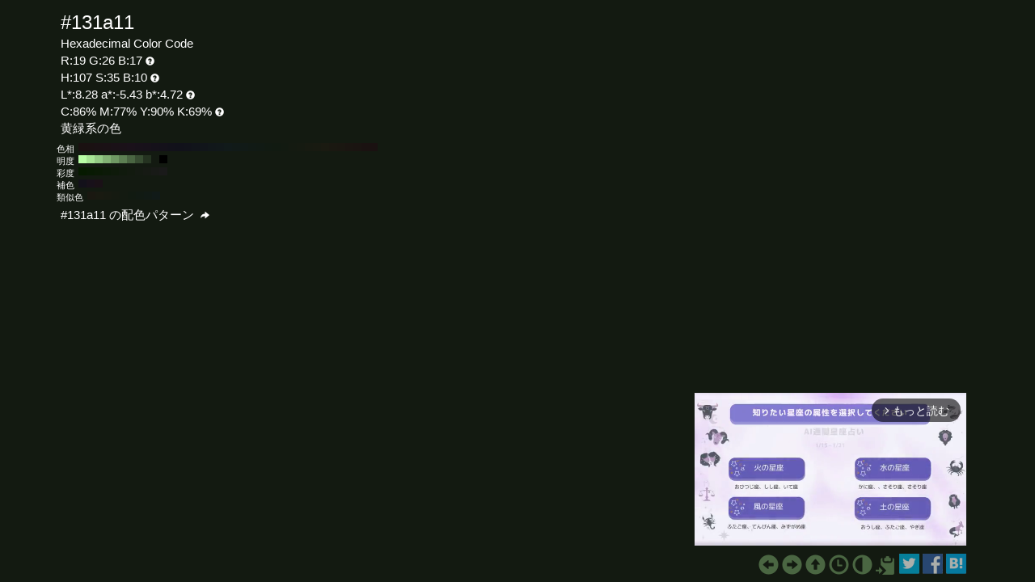

--- FILE ---
content_type: text/html; charset=UTF-8
request_url: https://www.colordic.org/colorsample/131a11
body_size: 4373
content:
<!DOCTYPE html>
<html lang="ja">
<head>
	<meta charset="utf-8">
	<meta http-equiv="X-UA-Compatible" content="IE=edge">
	<meta name="viewport" content="width=device-width, initial-scale=1.0">
	<meta name="description" content="#131a11の色見本とカラーコード。黄緑系の色でRGBカラーモデルでは赤(Red):19(7.45%)、緑(Green):26(10.2%)、青(Blue):17(6.67%)で構成されています。">
	<meta name="keywords" content="#131a11,R:19 G:26 B:17,色見本,カラーコード,黄緑系の色">
	<meta name="twitter:card" content="summary_large_image">
	<meta name="twitter:site" content="@iromihon">
	<meta name="twitter:title" content="#131a11の色見本とカラーコード - 原色大辞典">
	<meta name="twitter:description" content="#131a11の色見本とカラーコード。黄緑系の色でRGBカラーモデルでは赤(Red):19(7.45%)、緑(Green):26(10.2%)、青(Blue):17(6.67%)で構成されています。">
	<meta name="twitter:image" content="https://www.colordic.org/image/131a11.png">
	<meta name="twitter:url" content="https://www.colordic.org/colorsample/131a11">
	<meta property="og:title" content="#131a11の色見本とカラーコード - 原色大辞典">
	<meta property="og:type" content="website">
	<meta property="og:description" content="#131a11の色見本とカラーコード。黄緑系の色でRGBカラーモデルでは赤(Red):19(7.45%)、緑(Green):26(10.2%)、青(Blue):17(6.67%)で構成されています。">
	<meta property="og:image" content="https://www.colordic.org/image/131a11.png">
	<meta property="og:url" content="https://www.colordic.org/colorsample/131a11">
	<meta property="og:site_name" content="原色大辞典">
	<meta property="fb:app_id" content="246740142027253">
	<link type="image/x-icon" rel="shortcut icon" href="https://www.colordic.org/assets/img/favicon.ico?1684143297" />
	<link type="application/rss+xml" rel="alternate" href="https://www.colordic.org/rss" />
	<link href="https://cdnjs.cloudflare.com/ajax/libs/font-awesome/4.4.0/css/font-awesome.min.css" rel='stylesheet' type='text/css'>
	<link href="https://maxcdn.bootstrapcdn.com/bootstrap/3.4.1/css/bootstrap.min.css" rel="stylesheet">
			<link type="text/css" rel="stylesheet" href="https://www.colordic.org/assets/css/colorsample.min.css?1763653311" />
		<style type="text/css">
		body {
			background-color: #131a11;
			color: #ffffff;
		}

		a {
			color: #4a6642;
		}

		a:hover {
			color: #5d8053;
		}
	</style>
	<title>#131a11の色見本とカラーコード - 原色大辞典</title>
	<!-- Google Tag Manager -->
	<script>
		(function(w, d, s, l, i) {
			w[l] = w[l] || [];
			w[l].push({
				'gtm.start': new Date().getTime(),
				event: 'gtm.js'
			});
			var f = d.getElementsByTagName(s)[0],
				j = d.createElement(s),
				dl = l != 'dataLayer' ? '&l=' + l : '';
			j.async = true;
			j.src =
				'https://www.googletagmanager.com/gtm.js?id=' + i + dl;
			f.parentNode.insertBefore(j, f);
		})(window, document, 'script', 'dataLayer', 'GTM-WX6HFDP7');
	</script>
	<!-- End Google Tag Manager -->
	
	
	<script async src="https://securepubads.g.doubleclick.net/tag/js/gpt.js" crossorigin="anonymous"></script>
	<script>
		window.googletag = window.googletag || {
			cmd: []
		};
		googletag.cmd.push(function() {
							// インタースティシャル広告スロット定義
				const interstitialSlot = googletag.defineOutOfPageSlot('/23322775308/color_pc_interstitial', googletag.enums.OutOfPageFormat.INTERSTITIAL);
				if (interstitialSlot) {
					interstitialSlot.addService(googletag.pubads());
					interstitialSlot.setConfig({
						interstitial: {
							triggers: {
								navBar: true,
								unhideWindow: true,
							},
						},
					});
				}
				googletag.defineSlot('/23322775308/color_pc_sample_footer', [336, 280], 'div-gpt-ad-1760541945239-0').addService(googletag.pubads());
						googletag.pubads().setTargeting('tags', 'colorsample');
			googletag.pubads().enableSingleRequest();
			googletag.enableServices();
		});
	</script>
</head>

<body>
		<div class="container">
		<div class="detail">
						<h1>#131a11</h1>
			<h2>Hexadecimal Color Code</h2>
			<h2>R:19 G:26 B:17<span class="glyphicon glyphicon-question-sign" title="RGB：赤(Red)緑(Green)青(Blue)の3色"></span></h2>
			<h2>H:107 S:35 B:10<span class="glyphicon glyphicon-question-sign" title="HSB：色相(Hue)彩度(Saturation)明度(Brightness)の3属性"></span></h2>
			<h2>L*:8.28 a*:-5.43 b*:4.72<span class="glyphicon glyphicon-question-sign" title="L*a*b*：明度(L*)赤紫と青緑方向の成分(a*)黄と青方向の成分(b*)の3値"></span></h2>
			<h2>C:86% M:77% Y:90% K:69%<span class="glyphicon glyphicon-question-sign" title="CMYK：シアン(Cyan)マゼンタ(Magenta)イエロー(Yellow)ブラック(Key plate)の4色。sRGB-IEC61966-2.1 -> JapanColor2001Coated (RGB->CMYK)で変換"></span></h2>
			<h2>黄緑系の色 </h2>
		</div>
					<div class="slider">
									<div>
						<span>色相</span>
													<a title="#1a1111 H:360 S:35 B:10" style="background:#1a1111" href="https://www.colordic.org/colorsample/1a1111">#1a1111 H:360 S:35 B:10</a>
													<a title="#1a1112 H:350 S:35 B:10" style="background:#1a1112" href="https://www.colordic.org/colorsample/1a1112">#1a1112 H:350 S:35 B:10</a>
													<a title="#1a1114 H:340 S:35 B:10" style="background:#1a1114" href="https://www.colordic.org/colorsample/1a1114">#1a1114 H:340 S:35 B:10</a>
													<a title="#1a1115 H:330 S:35 B:10" style="background:#1a1115" href="https://www.colordic.org/colorsample/1a1115">#1a1115 H:330 S:35 B:10</a>
													<a title="#1a1117 H:320 S:35 B:10" style="background:#1a1117" href="https://www.colordic.org/colorsample/1a1117">#1a1117 H:320 S:35 B:10</a>
													<a title="#1a1118 H:310 S:35 B:10" style="background:#1a1118" href="https://www.colordic.org/colorsample/1a1118">#1a1118 H:310 S:35 B:10</a>
													<a title="#1a111a H:300 S:35 B:10" style="background:#1a111a" href="https://www.colordic.org/colorsample/1a111a">#1a111a H:300 S:35 B:10</a>
													<a title="#18111a H:290 S:35 B:10" style="background:#18111a" href="https://www.colordic.org/colorsample/18111a">#18111a H:290 S:35 B:10</a>
													<a title="#17111a H:280 S:35 B:10" style="background:#17111a" href="https://www.colordic.org/colorsample/17111a">#17111a H:280 S:35 B:10</a>
													<a title="#15111a H:270 S:35 B:10" style="background:#15111a" href="https://www.colordic.org/colorsample/15111a">#15111a H:270 S:35 B:10</a>
													<a title="#14111a H:260 S:35 B:10" style="background:#14111a" href="https://www.colordic.org/colorsample/14111a">#14111a H:260 S:35 B:10</a>
													<a title="#12111a H:250 S:35 B:10" style="background:#12111a" href="https://www.colordic.org/colorsample/12111a">#12111a H:250 S:35 B:10</a>
													<a title="#11111a H:240 S:35 B:10" style="background:#11111a" href="https://www.colordic.org/colorsample/11111a">#11111a H:240 S:35 B:10</a>
													<a title="#11121a H:230 S:35 B:10" style="background:#11121a" href="https://www.colordic.org/colorsample/11121a">#11121a H:230 S:35 B:10</a>
													<a title="#11141a H:220 S:35 B:10" style="background:#11141a" href="https://www.colordic.org/colorsample/11141a">#11141a H:220 S:35 B:10</a>
													<a title="#11151a H:210 S:35 B:10" style="background:#11151a" href="https://www.colordic.org/colorsample/11151a">#11151a H:210 S:35 B:10</a>
													<a title="#11171a H:200 S:35 B:10" style="background:#11171a" href="https://www.colordic.org/colorsample/11171a">#11171a H:200 S:35 B:10</a>
													<a title="#11181a H:190 S:35 B:10" style="background:#11181a" href="https://www.colordic.org/colorsample/11181a">#11181a H:190 S:35 B:10</a>
													<a title="#111a1a H:180 S:35 B:10" style="background:#111a1a" href="https://www.colordic.org/colorsample/111a1a">#111a1a H:180 S:35 B:10</a>
													<a title="#111a18 H:170 S:35 B:10" style="background:#111a18" href="https://www.colordic.org/colorsample/111a18">#111a18 H:170 S:35 B:10</a>
													<a title="#111a17 H:160 S:35 B:10" style="background:#111a17" href="https://www.colordic.org/colorsample/111a17">#111a17 H:160 S:35 B:10</a>
													<a title="#111a15 H:150 S:35 B:10" style="background:#111a15" href="https://www.colordic.org/colorsample/111a15">#111a15 H:150 S:35 B:10</a>
													<a title="#111a14 H:140 S:35 B:10" style="background:#111a14" href="https://www.colordic.org/colorsample/111a14">#111a14 H:140 S:35 B:10</a>
													<a title="#111a12 H:130 S:35 B:10" style="background:#111a12" href="https://www.colordic.org/colorsample/111a12">#111a12 H:130 S:35 B:10</a>
													<a title="#111a11 H:120 S:35 B:10" style="background:#111a11" href="https://www.colordic.org/colorsample/111a11">#111a11 H:120 S:35 B:10</a>
													<a title="#121a11 H:110 S:35 B:10" style="background:#121a11" href="https://www.colordic.org/colorsample/121a11">#121a11 H:110 S:35 B:10</a>
													<a title="#141a11 H:100 S:35 B:10" style="background:#141a11" href="https://www.colordic.org/colorsample/141a11">#141a11 H:100 S:35 B:10</a>
													<a title="#151a11 H:90 S:35 B:10" style="background:#151a11" href="https://www.colordic.org/colorsample/151a11">#151a11 H:90 S:35 B:10</a>
													<a title="#171a11 H:80 S:35 B:10" style="background:#171a11" href="https://www.colordic.org/colorsample/171a11">#171a11 H:80 S:35 B:10</a>
													<a title="#181a11 H:70 S:35 B:10" style="background:#181a11" href="https://www.colordic.org/colorsample/181a11">#181a11 H:70 S:35 B:10</a>
													<a title="#1a1a11 H:60 S:35 B:10" style="background:#1a1a11" href="https://www.colordic.org/colorsample/1a1a11">#1a1a11 H:60 S:35 B:10</a>
													<a title="#1a1811 H:50 S:35 B:10" style="background:#1a1811" href="https://www.colordic.org/colorsample/1a1811">#1a1811 H:50 S:35 B:10</a>
													<a title="#1a1711 H:40 S:35 B:10" style="background:#1a1711" href="https://www.colordic.org/colorsample/1a1711">#1a1711 H:40 S:35 B:10</a>
													<a title="#1a1511 H:30 S:35 B:10" style="background:#1a1511" href="https://www.colordic.org/colorsample/1a1511">#1a1511 H:30 S:35 B:10</a>
													<a title="#1a1411 H:20 S:35 B:10" style="background:#1a1411" href="https://www.colordic.org/colorsample/1a1411">#1a1411 H:20 S:35 B:10</a>
													<a title="#1a1211 H:10 S:35 B:10" style="background:#1a1211" href="https://www.colordic.org/colorsample/1a1211">#1a1211 H:10 S:35 B:10</a>
													<a title="#1a1111 H:0 S:35 B:10" style="background:#1a1111" href="https://www.colordic.org/colorsample/1a1111">#1a1111 H:0 S:35 B:10</a>
											</div>
													<div>
						<span>明度</span>
													<a title="#b9ffa6 H:107 S:35 B:100" style="background:#b9ffa6" href="https://www.colordic.org/colorsample/b9ffa6">#b9ffa6 H:107 S:35 B:100</a>
													<a title="#a7e695 H:107 S:35 B:90" style="background:#a7e695" href="https://www.colordic.org/colorsample/a7e695">#a7e695 H:107 S:35 B:90</a>
													<a title="#94cc85 H:107 S:35 B:80" style="background:#94cc85" href="https://www.colordic.org/colorsample/94cc85">#94cc85 H:107 S:35 B:80</a>
													<a title="#82b374 H:107 S:35 B:70" style="background:#82b374" href="https://www.colordic.org/colorsample/82b374">#82b374 H:107 S:35 B:70</a>
													<a title="#6f9963 H:107 S:35 B:60" style="background:#6f9963" href="https://www.colordic.org/colorsample/6f9963">#6f9963 H:107 S:35 B:60</a>
													<a title="#5d8053 H:107 S:35 B:50" style="background:#5d8053" href="https://www.colordic.org/colorsample/5d8053">#5d8053 H:107 S:35 B:50</a>
													<a title="#4a6642 H:107 S:35 B:40" style="background:#4a6642" href="https://www.colordic.org/colorsample/4a6642">#4a6642 H:107 S:35 B:40</a>
													<a title="#384d32 H:107 S:35 B:30" style="background:#384d32" href="https://www.colordic.org/colorsample/384d32">#384d32 H:107 S:35 B:30</a>
													<a title="#253321 H:107 S:35 B:20" style="background:#253321" href="https://www.colordic.org/colorsample/253321">#253321 H:107 S:35 B:20</a>
													<a title="#131a11 H:107 S:35 B:10" style="background:#131a11" href="https://www.colordic.org/colorsample/131a11">#131a11 H:107 S:35 B:10</a>
													<a title="#000000 H:107 S:35 B:0" style="background:#000000" href="https://www.colordic.org/colorsample/000000">#000000 H:107 S:35 B:0</a>
											</div>
													<div>
						<span>彩度</span>
													<a title="#061a00 H:107 S:100 B:10" style="background:#061a00" href="https://www.colordic.org/colorsample/061a00">#061a00 H:107 S:100 B:10</a>
													<a title="#081a03 H:107 S:90 B:10" style="background:#081a03" href="https://www.colordic.org/colorsample/081a03">#081a03 H:107 S:90 B:10</a>
													<a title="#0a1a05 H:107 S:80 B:10" style="background:#0a1a05" href="https://www.colordic.org/colorsample/0a1a05">#0a1a05 H:107 S:80 B:10</a>
													<a title="#0c1a08 H:107 S:70 B:10" style="background:#0c1a08" href="https://www.colordic.org/colorsample/0c1a08">#0c1a08 H:107 S:70 B:10</a>
													<a title="#0e1a0a H:107 S:60 B:10" style="background:#0e1a0a" href="https://www.colordic.org/colorsample/0e1a0a">#0e1a0a H:107 S:60 B:10</a>
													<a title="#101a0d H:107 S:50 B:10" style="background:#101a0d" href="https://www.colordic.org/colorsample/101a0d">#101a0d H:107 S:50 B:10</a>
													<a title="#121a0f H:107 S:40 B:10" style="background:#121a0f" href="https://www.colordic.org/colorsample/121a0f">#121a0f H:107 S:40 B:10</a>
													<a title="#141a12 H:107 S:30 B:10" style="background:#141a12" href="https://www.colordic.org/colorsample/141a12">#141a12 H:107 S:30 B:10</a>
													<a title="#161a14 H:107 S:20 B:10" style="background:#161a14" href="https://www.colordic.org/colorsample/161a14">#161a14 H:107 S:20 B:10</a>
													<a title="#181a17 H:107 S:10 B:10" style="background:#181a17" href="https://www.colordic.org/colorsample/181a17">#181a17 H:107 S:10 B:10</a>
													<a title="#1a1a1a H:107 S:0 B:10" style="background:#1a1a1a" href="https://www.colordic.org/colorsample/1a1a1a">#1a1a1a H:107 S:0 B:10</a>
											</div>
													<div>
						<span>補色</span>
													<a title="#13111a H:257 S:35 B:10" style="background:#13111a" href="https://www.colordic.org/colorsample/13111a">#13111a H:257 S:35 B:10</a>
													<a title="#18111a H:287 S:35 B:10" style="background:#18111a" href="https://www.colordic.org/colorsample/18111a">#18111a H:287 S:35 B:10</a>
													<a title="#1a1117 H:317 S:35 B:10" style="background:#1a1117" href="https://www.colordic.org/colorsample/1a1117">#1a1117 H:317 S:35 B:10</a>
											</div>
													<div>
						<span>類似色</span>
													<a title="#1a1811 H:47 S:35 B:10" style="background:#1a1811" href="https://www.colordic.org/colorsample/1a1811">#1a1811 H:47 S:35 B:10</a>
													<a title="#191a11 H:62 S:35 B:10" style="background:#191a11" href="https://www.colordic.org/colorsample/191a11">#191a11 H:62 S:35 B:10</a>
													<a title="#171a11 H:77 S:35 B:10" style="background:#171a11" href="https://www.colordic.org/colorsample/171a11">#171a11 H:77 S:35 B:10</a>
													<a title="#151a11 H:92 S:35 B:10" style="background:#151a11" href="https://www.colordic.org/colorsample/151a11">#151a11 H:92 S:35 B:10</a>
													<a title="#131a11 H:107 S:35 B:10" style="background:#131a11" href="https://www.colordic.org/colorsample/131a11">#131a11 H:107 S:35 B:10</a>
													<a title="#111a11 H:122 S:35 B:10" style="background:#111a11" href="https://www.colordic.org/colorsample/111a11">#111a11 H:122 S:35 B:10</a>
													<a title="#111a13 H:137 S:35 B:10" style="background:#111a13" href="https://www.colordic.org/colorsample/111a13">#111a13 H:137 S:35 B:10</a>
													<a title="#111a15 H:152 S:35 B:10" style="background:#111a15" href="https://www.colordic.org/colorsample/111a15">#111a15 H:152 S:35 B:10</a>
													<a title="#111a18 H:167 S:35 B:10" style="background:#111a18" href="https://www.colordic.org/colorsample/111a18">#111a18 H:167 S:35 B:10</a>
											</div>
							</div>
				<div class="detail" style="clear:both;padding-top:1px">
			<h2><a title="#131a11 の配色パターン" style="color:#ffffff" href="https://www.colordic.org/colorscheme/131a11">
					#131a11
					の配色パターン
					<span class="glyphicon glyphicon-share-alt"></span>
				</a></h2>
		</div>
	</div>
	<footer>
	<div class="container">
		<div class="ads col-sm-12">
							<div style="width:336px;" class="pull-right">
	<div class="gliaplayer-container" data-slot="colordic_desktop"></div>
	<script src="https://player.gliacloud.com/player/colordic_desktop" async></script>
</div>
					</div>
		<nav class="navi col-sm-12">
	<ul>
					<li><a title="#131a10" href="https://www.colordic.org/colorsample/131a10"><span class="glyphicon glyphicon-circle-arrow-left"></span></a></li>
							<li><a title="#131a12" href="https://www.colordic.org/colorsample/131a12"><span class="glyphicon glyphicon-circle-arrow-right"></span></a></li>
				<li><a title="原色大辞典" href="https://www.colordic.org"><span class="glyphicon glyphicon-circle-arrow-up"></span></a></li>
		<li><a title="色の履歴" href="https://www.colordic.org/history"><span class="glyphicon glyphicon-time"></span></a></li>
		<li><a title="#131a11の配色パターン" href="https://www.colordic.org/colorscheme/131a11"><span class="glyphicon glyphicon-adjust"></span></a></li>
		<li><a title="コードをクリップボードにコピー" id="btn" data-clipboard-text="#131a11" href="#"><span class="glyphicon glyphicon-copy"></span></a></li>
		<li><a href="https://twitter.com/share?url=https://www.colordic.org/colorsample/131a11&amp;text=%23131a11%E3%81%AE%E8%89%B2%E8%A6%8B%E6%9C%AC%E3%81%A8%E3%82%AB%E3%83%A9%E3%83%BC%E3%82%B3%E3%83%BC%E3%83%89%20-%20%E5%8E%9F%E8%89%B2%E5%A4%A7%E8%BE%9E%E5%85%B8" rel=”nofollow” onclick="window.open(this.href, 'TWwindow', 'width=650, height=450, menubar=no, toolbar=no, scrollbars=yes'); return false;"><img class="sns_mini_twitter" alt="Twitterでシェア" src="https://www.colordic.org/assets/img/sp.png" /></a></li>
		<li><a href="https://www.facebook.com/share.php?u=https://www.colordic.org/colorsample/131a11" rel=”nofollow” onclick="window.open(this.href, 'FBwindow', 'width=650, height=450, menubar=no, toolbar=no, scrollbars=yes'); return false;"><img class="sns_mini_fb" alt="Facebookでシェア" src="https://www.colordic.org/assets/img/sp.png" /></a></li>
		<li><a href="https://b.hatena.ne.jp/entry/https://www.colordic.org/colorsample/131a11" rel=”nofollow” class="hatena-bookmark-button" data-hatena-bookmark-layout="simple" title="#131a11の色見本とカラーコード - 原色大辞典"><img class="sns_mini_hatena" alt="はてなブックマークに追加" src="https://www.colordic.org/assets/img/sp.png" /></a>
			<script type="text/javascript" src="https://b.st-hatena.com/js/bookmark_button.js" charset="utf-8" async="async"></script>
		</li>
		<!-- li><a href="https://getpocket.com/edit?url=https://www.colordic.org/colorsample/131a11&title=#131a11の色見本とカラーコード - 原色大辞典" rel=”nofollow” onclick="window.open(this.href, 'Pwindow', 'width=650, height=450, menubar=no, toolbar=no, scrollbars=yes'); return false;"><img class="sns_mini_pocket" alt="Pocketでシェア" src="https://www.colordic.org/assets/img/sp.png" /></a></li -->
	</ul>
</nav>
	</div>
</footer>
	<script type="text/javascript" src="https://www.colordic.org/assets/js/clipboard.min.js?1684143297"></script>
<script>
	var btn = document.getElementById('btn');
	var clipboard = new Clipboard(btn);
	clipboard.on('success', function(e) {
		console.log(e);
	});
	clipboard.on('error', function(e) {
		console.log(e);
	});
</script>
</body>

</html>


--- FILE ---
content_type: application/javascript; charset=utf-8
request_url: https://fundingchoicesmessages.google.com/f/AGSKWxVydtdlhTdhzp81nzQA669Cn0--K3OuNHfUNQJdKm64_H0V9qK0pGlK0bttOWGjQIQsucNT8N_dukKYmpCsWD_3wlbVwIcK1ZyihtCGsfRV8Ac6SyxNph3-QCHS_7mls6tWiwePPWSBXKaAIPPENfqX57-ZlXRpKGGrSx0-H2pwlCVMrNG_nBGQtEeB/__ads.cms?/ad/pong?/adscontrol./ad2gate.-intern-ads/
body_size: -1290
content:
window['0e2b9a79-3c11-46a7-a9ec-610b16790494'] = true;